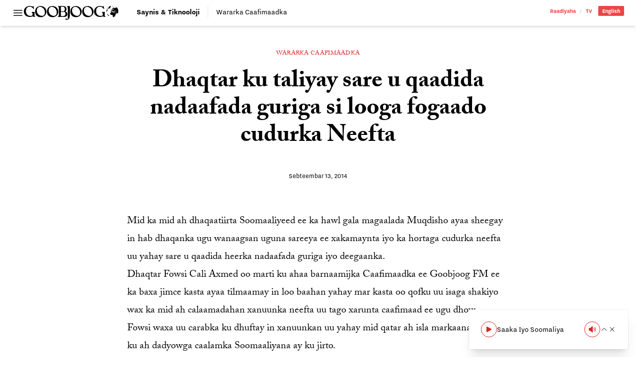

--- FILE ---
content_type: text/html; charset=UTF-8
request_url: https://goobjoog.com/2014/09/13/dhaqtar-ku-taliyay-sare-u-qaadida-nadaafada-guriga-si-looga-fogaado-cudurka-neefta/
body_size: 17143
content:
<!doctype html>
<html lang="so-SO">
<head>
	<meta charset="UTF-8">
	<meta name="viewport" content="width=device-width, initial-scale=1">
	<link rel="profile" href="https://gmpg.org/xfn/11">
	<style id="jetpack-boost-critical-css">@media all{@charset "UTF-8";ul{box-sizing:border-box}.has-text-align-center{text-align:center}:where(figure){margin:0 0 1em}}@media all{@import "https://use.typekit.net/bpb5vat.css";*{box-sizing:border-box;border-width:0;border-style:solid;border-color:#e5e7eb}html{line-height:1.5;-webkit-text-size-adjust:100%;-moz-tab-size:4;-o-tab-size:4;tab-size:4;font-family:nitti-grotesk,ui-sans-serif,system-ui,-apple-system,BlinkMacSystemFont,Segoe UI,Roboto,Helvetica Neue,Arial,Noto Sans,sans-serif,apple color emoji,segoe ui emoji,Segoe UI Symbol,noto color emoji;font-feature-settings:normal;font-variation-settings:normal}body{margin:0;line-height:inherit}h1{font-size:inherit;font-weight:inherit}a{color:inherit;text-decoration:inherit}button,input{font-family:inherit;font-feature-settings:inherit;font-variation-settings:inherit;font-size:100%;font-weight:inherit;line-height:inherit;color:inherit;margin:0;padding:0}button{text-transform:none}button{-webkit-appearance:button;background-color:transparent;background-image:none}[type=search]{-webkit-appearance:textfield;outline-offset:-2px}figure,h1,p{margin:0}ul{list-style:none;margin:0;padding:0}input::-moz-placeholder{opacity:1;color:#9ca3af}input::placeholder{opacity:1;color:#9ca3af}img,svg{display:block;vertical-align:middle}img{max-width:100%;height:auto}[type=search]{-webkit-appearance:none;-moz-appearance:none;appearance:none;background-color:#fff;border-color:#6b7280;border-width:1px;border-radius:0;padding:.5rem .75rem;font-size:1rem;line-height:1.5rem;--tw-shadow:0 0#0000}input::-moz-placeholder{color:#6b7280;opacity:1}input::placeholder{color:#6b7280;opacity:1}*{--tw-ring-offset-shadow:0 0#0000;--tw-ring-shadow:0 0#0000;--tw-shadow:0 0#0000}body{--tw-bg-opacity:1;background-color:rgb(255 255 255/var(--tw-bg-opacity));font-family:nitti-grotesk,ui-sans-serif,system-ui,-apple-system,BlinkMacSystemFont,Segoe UI,Roboto,Helvetica Neue,Arial,Noto Sans,sans-serif,apple color emoji,segoe ui emoji,Segoe UI Symbol,noto color emoji;--tw-text-opacity:1;color:rgb(64 64 64/var(--tw-text-opacity))}.container{width:100%}@media (min-width:640px){.container{max-width:640px}}@media (min-width:768px){.container{max-width:768px}}@media (min-width:1024px){.container{max-width:1024px}}@media (min-width:1280px){.container{max-width:1280px}}@media (min-width:1536px){.container{max-width:1536px}}.prose{color:var(--tw-prose-body);max-width:65ch}.prose :where(p):not(:where([class~=not-prose] *)){margin-top:1.25em;margin-bottom:1.25em}.prose{--tw-prose-body:#374151;font-size:1rem;line-height:1.75}.prose :where(.prose>:first-child):not(:where([class~=not-prose] *)){margin-top:0}.prose-lg{font-size:1.125rem;line-height:1.7777778}.prose-lg :where(p):not(:where([class~=not-prose] *)){margin-top:1.3333333em;margin-bottom:1.3333333em}.prose-lg :where(.prose-lg>:first-child):not(:where([class~=not-prose] *)){margin-top:0}.prose-main{--tw-prose-body:#000}.logo{display:block;height:1.5rem;width:auto}@media (min-width:768px){.logo{height:1.75rem}}.wp-post-image{--tw-bg-opacity:1;background-color:rgb(203 213 225/var(--tw-bg-opacity))}.searchable{position:relative;overflow:hidden}.searchable-inactive{width:0}.sticky-nav{margin-left:-1.5rem;margin-right:-1.5rem;margin-top:.75rem;border-top-width:1px;border-color:#0000001a;padding-left:1.5rem;padding-right:1.5rem;padding-top:.5rem}@media (min-width:768px){.sticky-nav{margin:0;border-width:0;padding:0}}.sr-only{position:absolute;width:1px;height:1px;padding:0;margin:-1px;overflow:hidden;clip:rect(0,0,0,0);white-space:nowrap;border-width:0}.invisible{visibility:hidden}.fixed{position:fixed}.absolute{position:absolute}.relative{position:relative}.inset-x-0{left:0;right:0}.bottom-0{bottom:0}.left-0{left:0}.top-0{top:0}.z-40{z-index:40}.z-50{z-index:50}.order-first{order:-9999}.order-last{order:9999}.col-span-2{grid-column:span 2/span 2}.col-span-full{grid-column:1/-1}.mx-auto{margin-left:auto;margin-right:auto}.mb-12{margin-bottom:3rem}.mb-3{margin-bottom:.75rem}.mb-4{margin-bottom:1rem}.mb-6{margin-bottom:1.5rem}.mb-8{margin-bottom:2rem}.mt-4{margin-top:1rem}.block{display:block}.inline-block{display:inline-block}.flex{display:flex}.inline-flex{display:inline-flex}.grid{display:grid}.hidden{display:none}.h-4{height:1rem}.h-6{height:1.5rem}.h-auto{height:auto}.w-4{width:1rem}.w-6{width:1.5rem}.w-full{width:100%}.max-w-full{max-width:100%}.max-w-max{max-width:-moz-max-content;max-width:max-content}.max-w-none{max-width:none}.shrink{flex-shrink:1}.flex-grow{flex-grow:1}.grid-cols-1{grid-template-columns:repeat(1,minmax(0,1fr))}.grid-cols-3{grid-template-columns:repeat(3,minmax(0,1fr))}.grid-cols-4{grid-template-columns:repeat(4,minmax(0,1fr))}.flex-col{flex-direction:column}.items-center{align-items:center}.justify-start{justify-content:flex-start}.justify-end{justify-content:flex-end}.justify-center{justify-content:center}.gap-0{gap:0}.gap-x-4{-moz-column-gap:1rem;column-gap:1rem}.gap-x-6{-moz-column-gap:1.5rem;column-gap:1.5rem}.overflow-hidden{overflow:hidden}.overflow-y-auto{overflow-y:auto}.overflow-x-scroll{overflow-x:scroll}.whitespace-nowrap{white-space:nowrap}.rounded-full{border-radius:9999px}.rounded-sm{border-radius:.125rem}.rounded-l-sm{border-top-left-radius:.125rem;border-bottom-left-radius:.125rem}.rounded-r-sm{border-top-right-radius:.125rem;border-bottom-right-radius:.125rem}.border{border-width:1px}.border-b{border-bottom-width:1px}.border-r{border-right-width:1px}.border-t{border-top-width:1px}.border-black\/10{border-color:#0000001a}.border-black\/20{border-color:#0003}.bg-red-500{--tw-bg-opacity:1;background-color:rgb(239 68 68/var(--tw-bg-opacity))}.bg-red-600{--tw-bg-opacity:1;background-color:rgb(220 38 38/var(--tw-bg-opacity))}.bg-transparent{background-color:transparent}.bg-white{--tw-bg-opacity:1;background-color:rgb(255 255 255/var(--tw-bg-opacity))}.bg-clip-padding{background-clip:padding-box}.p-2{padding:.5rem}.p-6{padding:1.5rem}.px-0{padding-left:0;padding-right:0}.px-2{padding-left:.5rem;padding-right:.5rem}.px-3{padding-left:.75rem;padding-right:.75rem}.px-6{padding-left:1.5rem;padding-right:1.5rem}.py-1{padding-top:.25rem;padding-bottom:.25rem}.py-2{padding-top:.5rem;padding-bottom:.5rem}.py-3{padding-top:.75rem;padding-bottom:.75rem}.pb-2{padding-bottom:.5rem}.pr-3{padding-right:.75rem}.pr-4{padding-right:1rem}.pt-3{padding-top:.75rem}.pt-32{padding-top:8rem}.text-left{text-align:left}.text-center{text-align:center}.text-right{text-align:right}.font-sans{font-family:nitti-grotesk,ui-sans-serif,system-ui,-apple-system,BlinkMacSystemFont,Segoe UI,Roboto,Helvetica Neue,Arial,Noto Sans,sans-serif,apple color emoji,segoe ui emoji,Segoe UI Symbol,noto color emoji}.font-serif{font-family:adobe-caslon-pro,ui-serif,Georgia,Cambria,Times New Roman,Times,serif}.text-2xl{font-size:1.5rem;line-height:2rem}.text-base{font-size:1rem;line-height:1.5rem}.text-sm{font-size:.875rem;line-height:1.25rem}.text-xs{font-size:.75rem;line-height:1rem}.font-bold{font-weight:700}.font-normal{font-weight:400}.font-semibold{font-weight:600}.uppercase{text-transform:uppercase}.leading-4{line-height:1rem}.leading-8{line-height:2rem}.leading-loose{line-height:2}.leading-none{line-height:1}.tracking-wide{letter-spacing:.025em}.text-black{--tw-text-opacity:1;color:rgb(0 0 0/var(--tw-text-opacity))}.text-red-500{--tw-text-opacity:1;color:rgb(239 68 68/var(--tw-text-opacity))}.text-red-600{--tw-text-opacity:1;color:rgb(220 38 38/var(--tw-text-opacity))}.text-slate-900{--tw-text-opacity:1;color:rgb(15 23 42/var(--tw-text-opacity))}.text-white{--tw-text-opacity:1;color:rgb(255 255 255/var(--tw-text-opacity))}.no-underline{text-decoration-line:none}.underline-offset-2{text-underline-offset:2px}.antialiased{-webkit-font-smoothing:antialiased;-moz-osx-font-smoothing:grayscale}.shadow-md{--tw-shadow:0 4px 6px -1px rgb(0 0 0/.1),0 2px 4px -2px rgb(0 0 0/.1);box-shadow:var(--tw-ring-offset-shadow,0 0#0000),var(--tw-ring-shadow,0 0#0000),var(--tw-shadow)}.shadow-sm{--tw-shadow:0 1px 2px 0 rgb(0 0 0/.05);box-shadow:var(--tw-ring-offset-shadow,0 0#0000),var(--tw-ring-shadow,0 0#0000),var(--tw-shadow)}.outline-none{outline:2px solid transparent;outline-offset:2px}.kerning{font-kerning:auto}@media (min-width:768px){.md\:prose-xl{font-size:1.25rem;line-height:1.8}.md\:prose-xl :where(p):not(:where([class~=not-prose] *)){margin-top:1.2em;margin-bottom:1.2em}.md\:prose-xl :where(.md\:prose-xl>:first-child):not(:where([class~=not-prose] *)){margin-top:0}}.placeholder\:text-black\/25::-moz-placeholder{color:#00000040}.placeholder\:text-black\/25::placeholder{color:#00000040}.after\:px-2:after{content:var(--tw-content);padding-left:.5rem;padding-right:.5rem}.after\:font-light:after{content:var(--tw-content);font-weight:300}.after\:opacity-30:after{content:var(--tw-content);opacity:.3}.after\:content-\[\'\/\'\]:after{--tw-content:"/";content:var(--tw-content)}.prose-p\:leading-\[1\.5\] :is(:where(p):not(:where([class~=not-prose] *))){line-height:1.5}@media (min-width:768px){.md\:order-first{order:-9999}.md\:order-none{order:0}.md\:col-span-1{grid-column:span 1/span 1}.md\:col-span-3{grid-column:span 3/span 3}.md\:mb-12{margin-bottom:3rem}.md\:mt-12{margin-top:3rem}.md\:block{display:block}.md\:flex{display:flex}.md\:inline-flex{display:inline-flex}.md\:hidden{display:none}.md\:w-96{width:24rem}.md\:max-w-\[580px\]{max-width:580px}.md\:grid-cols-5{grid-template-columns:repeat(5,minmax(0,1fr))}.md\:gap-3{gap:.75rem}.md\:gap-6{gap:1.5rem}.md\:gap-x-6{-moz-column-gap:1.5rem;column-gap:1.5rem}.md\:border-0{border-width:0}.md\:border-r-0{border-right-width:0}.md\:pb-0{padding-bottom:0}.md\:pr-4{padding-right:1rem}.md\:text-3xl{font-size:1.875rem;line-height:2.25rem}.md\:text-sm{font-size:.875rem;line-height:1.25rem}.md\:font-bold{font-weight:700}.md\:leading-8{line-height:2rem}.md\:shadow-xl{--tw-shadow:0 20px 25px -5px rgb(0 0 0/.1),0 8px 10px -6px rgb(0 0 0/.1);box-shadow:var(--tw-ring-offset-shadow,0 0#0000),var(--tw-ring-shadow,0 0#0000),var(--tw-shadow)}}@media (min-width:1024px){.lg\:bottom-4{bottom:1rem}.lg\:left-auto{left:auto}.lg\:right-4{right:1rem}.lg\:mb-16{margin-bottom:4rem}.lg\:mb-6{margin-bottom:1.5rem}.lg\:w-1\/4{width:25%}.lg\:max-w-\[800px\]{max-width:800px}.lg\:max-w-screen-lg{max-width:1024px}.lg\:max-w-screen-md{max-width:768px}.lg\:border-b-0{border-bottom-width:0}.lg\:text-right{text-align:right}.lg\:text-\[3rem\]{font-size:3rem}.lg\:leading-\[1\.15\]{line-height:1.15}}.\[\&\>\*\]\:block>*{display:block}.\[\&\>\*\]\:h-auto>*{height:auto}.\[\&\>\*\]\:w-full>*{width:100%}}@media all{@charset "UTF-8";}</style><title>Dhaqtar ku taliyay sare u qaadida nadaafada guriga si looga fogaado cudurka Neefta &#8211; Goobjoog</title>
<meta name='robots' content='max-image-preview:large' />
<link rel='dns-prefetch' href='//stats.wp.com' />
<link rel='dns-prefetch' href='//v0.wordpress.com' />
<link rel="alternate" title="oEmbed (JSON)" type="application/json+oembed" href="https://goobjoog.com/wp-json/oembed/1.0/embed?url=https%3A%2F%2Fgoobjoog.com%2F2014%2F09%2F13%2Fdhaqtar-ku-taliyay-sare-u-qaadida-nadaafada-guriga-si-looga-fogaado-cudurka-neefta%2F" />
<link rel="alternate" title="oEmbed (XML)" type="text/xml+oembed" href="https://goobjoog.com/wp-json/oembed/1.0/embed?url=https%3A%2F%2Fgoobjoog.com%2F2014%2F09%2F13%2Fdhaqtar-ku-taliyay-sare-u-qaadida-nadaafada-guriga-si-looga-fogaado-cudurka-neefta%2F&#038;format=xml" />
<style id='wp-img-auto-sizes-contain-inline-css'>
img:is([sizes=auto i],[sizes^="auto," i]){contain-intrinsic-size:3000px 1500px}
/*# sourceURL=wp-img-auto-sizes-contain-inline-css */
</style>
<style id='wp-block-library-inline-css'>
:root{--wp-block-synced-color:#7a00df;--wp-block-synced-color--rgb:122,0,223;--wp-bound-block-color:var(--wp-block-synced-color);--wp-editor-canvas-background:#ddd;--wp-admin-theme-color:#007cba;--wp-admin-theme-color--rgb:0,124,186;--wp-admin-theme-color-darker-10:#006ba1;--wp-admin-theme-color-darker-10--rgb:0,107,160.5;--wp-admin-theme-color-darker-20:#005a87;--wp-admin-theme-color-darker-20--rgb:0,90,135;--wp-admin-border-width-focus:2px}@media (min-resolution:192dpi){:root{--wp-admin-border-width-focus:1.5px}}.wp-element-button{cursor:pointer}:root .has-very-light-gray-background-color{background-color:#eee}:root .has-very-dark-gray-background-color{background-color:#313131}:root .has-very-light-gray-color{color:#eee}:root .has-very-dark-gray-color{color:#313131}:root .has-vivid-green-cyan-to-vivid-cyan-blue-gradient-background{background:linear-gradient(135deg,#00d084,#0693e3)}:root .has-purple-crush-gradient-background{background:linear-gradient(135deg,#34e2e4,#4721fb 50%,#ab1dfe)}:root .has-hazy-dawn-gradient-background{background:linear-gradient(135deg,#faaca8,#dad0ec)}:root .has-subdued-olive-gradient-background{background:linear-gradient(135deg,#fafae1,#67a671)}:root .has-atomic-cream-gradient-background{background:linear-gradient(135deg,#fdd79a,#004a59)}:root .has-nightshade-gradient-background{background:linear-gradient(135deg,#330968,#31cdcf)}:root .has-midnight-gradient-background{background:linear-gradient(135deg,#020381,#2874fc)}:root{--wp--preset--font-size--normal:16px;--wp--preset--font-size--huge:42px}.has-regular-font-size{font-size:1em}.has-larger-font-size{font-size:2.625em}.has-normal-font-size{font-size:var(--wp--preset--font-size--normal)}.has-huge-font-size{font-size:var(--wp--preset--font-size--huge)}.has-text-align-center{text-align:center}.has-text-align-left{text-align:left}.has-text-align-right{text-align:right}.has-fit-text{white-space:nowrap!important}#end-resizable-editor-section{display:none}.aligncenter{clear:both}.items-justified-left{justify-content:flex-start}.items-justified-center{justify-content:center}.items-justified-right{justify-content:flex-end}.items-justified-space-between{justify-content:space-between}.screen-reader-text{border:0;clip-path:inset(50%);height:1px;margin:-1px;overflow:hidden;padding:0;position:absolute;width:1px;word-wrap:normal!important}.screen-reader-text:focus{background-color:#ddd;clip-path:none;color:#444;display:block;font-size:1em;height:auto;left:5px;line-height:normal;padding:15px 23px 14px;text-decoration:none;top:5px;width:auto;z-index:100000}html :where(.has-border-color){border-style:solid}html :where([style*=border-top-color]){border-top-style:solid}html :where([style*=border-right-color]){border-right-style:solid}html :where([style*=border-bottom-color]){border-bottom-style:solid}html :where([style*=border-left-color]){border-left-style:solid}html :where([style*=border-width]){border-style:solid}html :where([style*=border-top-width]){border-top-style:solid}html :where([style*=border-right-width]){border-right-style:solid}html :where([style*=border-bottom-width]){border-bottom-style:solid}html :where([style*=border-left-width]){border-left-style:solid}html :where(img[class*=wp-image-]){height:auto;max-width:100%}:where(figure){margin:0 0 1em}html :where(.is-position-sticky){--wp-admin--admin-bar--position-offset:var(--wp-admin--admin-bar--height,0px)}@media screen and (max-width:600px){html :where(.is-position-sticky){--wp-admin--admin-bar--position-offset:0px}}

/*# sourceURL=wp-block-library-inline-css */
</style><noscript><link rel='stylesheet' id='mediaelement-css' href='https://goobjoog.com/cms/wp-includes/js/mediaelement/mediaelementplayer-legacy.min.css?ver=4.2.17' media='all' />
</noscript><link data-media="all" onload="this.media=this.dataset.media; delete this.dataset.media; this.removeAttribute( &apos;onload&apos; );" rel='stylesheet' id='mediaelement-css' href='https://goobjoog.com/cms/wp-includes/js/mediaelement/mediaelementplayer-legacy.min.css?ver=4.2.17' media="not all" />
<noscript><link rel='stylesheet' id='wp-mediaelement-css' href='https://goobjoog.com/cms/wp-includes/js/mediaelement/wp-mediaelement.min.css?ver=6.9' media='all' />
</noscript><link data-media="all" onload="this.media=this.dataset.media; delete this.dataset.media; this.removeAttribute( &apos;onload&apos; );" rel='stylesheet' id='wp-mediaelement-css' href='https://goobjoog.com/cms/wp-includes/js/mediaelement/wp-mediaelement.min.css?ver=6.9' media="not all" />
<style id='global-styles-inline-css'>
:root{--wp--preset--aspect-ratio--square: 1;--wp--preset--aspect-ratio--4-3: 4/3;--wp--preset--aspect-ratio--3-4: 3/4;--wp--preset--aspect-ratio--3-2: 3/2;--wp--preset--aspect-ratio--2-3: 2/3;--wp--preset--aspect-ratio--16-9: 16/9;--wp--preset--aspect-ratio--9-16: 9/16;--wp--preset--color--black: #000000;--wp--preset--color--cyan-bluish-gray: #abb8c3;--wp--preset--color--white: #ffffff;--wp--preset--color--pale-pink: #f78da7;--wp--preset--color--vivid-red: #cf2e2e;--wp--preset--color--luminous-vivid-orange: #ff6900;--wp--preset--color--luminous-vivid-amber: #fcb900;--wp--preset--color--light-green-cyan: #7bdcb5;--wp--preset--color--vivid-green-cyan: #00d084;--wp--preset--color--pale-cyan-blue: #8ed1fc;--wp--preset--color--vivid-cyan-blue: #0693e3;--wp--preset--color--vivid-purple: #9b51e0;--wp--preset--color--background: #ffffff;--wp--preset--color--foreground: #404040;--wp--preset--color--primary: #b91c1c;--wp--preset--color--secondary: #15803d;--wp--preset--color--tertiary: #0369a1;--wp--preset--gradient--vivid-cyan-blue-to-vivid-purple: linear-gradient(135deg,rgb(6,147,227) 0%,rgb(155,81,224) 100%);--wp--preset--gradient--light-green-cyan-to-vivid-green-cyan: linear-gradient(135deg,rgb(122,220,180) 0%,rgb(0,208,130) 100%);--wp--preset--gradient--luminous-vivid-amber-to-luminous-vivid-orange: linear-gradient(135deg,rgb(252,185,0) 0%,rgb(255,105,0) 100%);--wp--preset--gradient--luminous-vivid-orange-to-vivid-red: linear-gradient(135deg,rgb(255,105,0) 0%,rgb(207,46,46) 100%);--wp--preset--gradient--very-light-gray-to-cyan-bluish-gray: linear-gradient(135deg,rgb(238,238,238) 0%,rgb(169,184,195) 100%);--wp--preset--gradient--cool-to-warm-spectrum: linear-gradient(135deg,rgb(74,234,220) 0%,rgb(151,120,209) 20%,rgb(207,42,186) 40%,rgb(238,44,130) 60%,rgb(251,105,98) 80%,rgb(254,248,76) 100%);--wp--preset--gradient--blush-light-purple: linear-gradient(135deg,rgb(255,206,236) 0%,rgb(152,150,240) 100%);--wp--preset--gradient--blush-bordeaux: linear-gradient(135deg,rgb(254,205,165) 0%,rgb(254,45,45) 50%,rgb(107,0,62) 100%);--wp--preset--gradient--luminous-dusk: linear-gradient(135deg,rgb(255,203,112) 0%,rgb(199,81,192) 50%,rgb(65,88,208) 100%);--wp--preset--gradient--pale-ocean: linear-gradient(135deg,rgb(255,245,203) 0%,rgb(182,227,212) 50%,rgb(51,167,181) 100%);--wp--preset--gradient--electric-grass: linear-gradient(135deg,rgb(202,248,128) 0%,rgb(113,206,126) 100%);--wp--preset--gradient--midnight: linear-gradient(135deg,rgb(2,3,129) 0%,rgb(40,116,252) 100%);--wp--preset--font-size--small: 13px;--wp--preset--font-size--medium: 20px;--wp--preset--font-size--large: 36px;--wp--preset--font-size--x-large: 42px;--wp--preset--spacing--20: 0.44rem;--wp--preset--spacing--30: 0.67rem;--wp--preset--spacing--40: 1rem;--wp--preset--spacing--50: 1.5rem;--wp--preset--spacing--60: 2.25rem;--wp--preset--spacing--70: 3.38rem;--wp--preset--spacing--80: 5.06rem;--wp--preset--shadow--natural: 6px 6px 9px rgba(0, 0, 0, 0.2);--wp--preset--shadow--deep: 12px 12px 50px rgba(0, 0, 0, 0.4);--wp--preset--shadow--sharp: 6px 6px 0px rgba(0, 0, 0, 0.2);--wp--preset--shadow--outlined: 6px 6px 0px -3px rgb(255, 255, 255), 6px 6px rgb(0, 0, 0);--wp--preset--shadow--crisp: 6px 6px 0px rgb(0, 0, 0);}:root { --wp--style--global--content-size: 40rem;--wp--style--global--wide-size: 60rem; }:where(body) { margin: 0; }.wp-site-blocks > .alignleft { float: left; margin-right: 2em; }.wp-site-blocks > .alignright { float: right; margin-left: 2em; }.wp-site-blocks > .aligncenter { justify-content: center; margin-left: auto; margin-right: auto; }:where(.is-layout-flex){gap: 0.5em;}:where(.is-layout-grid){gap: 0.5em;}.is-layout-flow > .alignleft{float: left;margin-inline-start: 0;margin-inline-end: 2em;}.is-layout-flow > .alignright{float: right;margin-inline-start: 2em;margin-inline-end: 0;}.is-layout-flow > .aligncenter{margin-left: auto !important;margin-right: auto !important;}.is-layout-constrained > .alignleft{float: left;margin-inline-start: 0;margin-inline-end: 2em;}.is-layout-constrained > .alignright{float: right;margin-inline-start: 2em;margin-inline-end: 0;}.is-layout-constrained > .aligncenter{margin-left: auto !important;margin-right: auto !important;}.is-layout-constrained > :where(:not(.alignleft):not(.alignright):not(.alignfull)){max-width: var(--wp--style--global--content-size);margin-left: auto !important;margin-right: auto !important;}.is-layout-constrained > .alignwide{max-width: var(--wp--style--global--wide-size);}body .is-layout-flex{display: flex;}.is-layout-flex{flex-wrap: wrap;align-items: center;}.is-layout-flex > :is(*, div){margin: 0;}body .is-layout-grid{display: grid;}.is-layout-grid > :is(*, div){margin: 0;}body{padding-top: 0px;padding-right: 0px;padding-bottom: 0px;padding-left: 0px;}a:where(:not(.wp-element-button)){text-decoration: underline;}:root :where(.wp-element-button, .wp-block-button__link){background-color: #32373c;border-width: 0;color: #fff;font-family: inherit;font-size: inherit;font-style: inherit;font-weight: inherit;letter-spacing: inherit;line-height: inherit;padding-top: calc(0.667em + 2px);padding-right: calc(1.333em + 2px);padding-bottom: calc(0.667em + 2px);padding-left: calc(1.333em + 2px);text-decoration: none;text-transform: inherit;}.has-black-color{color: var(--wp--preset--color--black) !important;}.has-cyan-bluish-gray-color{color: var(--wp--preset--color--cyan-bluish-gray) !important;}.has-white-color{color: var(--wp--preset--color--white) !important;}.has-pale-pink-color{color: var(--wp--preset--color--pale-pink) !important;}.has-vivid-red-color{color: var(--wp--preset--color--vivid-red) !important;}.has-luminous-vivid-orange-color{color: var(--wp--preset--color--luminous-vivid-orange) !important;}.has-luminous-vivid-amber-color{color: var(--wp--preset--color--luminous-vivid-amber) !important;}.has-light-green-cyan-color{color: var(--wp--preset--color--light-green-cyan) !important;}.has-vivid-green-cyan-color{color: var(--wp--preset--color--vivid-green-cyan) !important;}.has-pale-cyan-blue-color{color: var(--wp--preset--color--pale-cyan-blue) !important;}.has-vivid-cyan-blue-color{color: var(--wp--preset--color--vivid-cyan-blue) !important;}.has-vivid-purple-color{color: var(--wp--preset--color--vivid-purple) !important;}.has-background-color{color: var(--wp--preset--color--background) !important;}.has-foreground-color{color: var(--wp--preset--color--foreground) !important;}.has-primary-color{color: var(--wp--preset--color--primary) !important;}.has-secondary-color{color: var(--wp--preset--color--secondary) !important;}.has-tertiary-color{color: var(--wp--preset--color--tertiary) !important;}.has-black-background-color{background-color: var(--wp--preset--color--black) !important;}.has-cyan-bluish-gray-background-color{background-color: var(--wp--preset--color--cyan-bluish-gray) !important;}.has-white-background-color{background-color: var(--wp--preset--color--white) !important;}.has-pale-pink-background-color{background-color: var(--wp--preset--color--pale-pink) !important;}.has-vivid-red-background-color{background-color: var(--wp--preset--color--vivid-red) !important;}.has-luminous-vivid-orange-background-color{background-color: var(--wp--preset--color--luminous-vivid-orange) !important;}.has-luminous-vivid-amber-background-color{background-color: var(--wp--preset--color--luminous-vivid-amber) !important;}.has-light-green-cyan-background-color{background-color: var(--wp--preset--color--light-green-cyan) !important;}.has-vivid-green-cyan-background-color{background-color: var(--wp--preset--color--vivid-green-cyan) !important;}.has-pale-cyan-blue-background-color{background-color: var(--wp--preset--color--pale-cyan-blue) !important;}.has-vivid-cyan-blue-background-color{background-color: var(--wp--preset--color--vivid-cyan-blue) !important;}.has-vivid-purple-background-color{background-color: var(--wp--preset--color--vivid-purple) !important;}.has-background-background-color{background-color: var(--wp--preset--color--background) !important;}.has-foreground-background-color{background-color: var(--wp--preset--color--foreground) !important;}.has-primary-background-color{background-color: var(--wp--preset--color--primary) !important;}.has-secondary-background-color{background-color: var(--wp--preset--color--secondary) !important;}.has-tertiary-background-color{background-color: var(--wp--preset--color--tertiary) !important;}.has-black-border-color{border-color: var(--wp--preset--color--black) !important;}.has-cyan-bluish-gray-border-color{border-color: var(--wp--preset--color--cyan-bluish-gray) !important;}.has-white-border-color{border-color: var(--wp--preset--color--white) !important;}.has-pale-pink-border-color{border-color: var(--wp--preset--color--pale-pink) !important;}.has-vivid-red-border-color{border-color: var(--wp--preset--color--vivid-red) !important;}.has-luminous-vivid-orange-border-color{border-color: var(--wp--preset--color--luminous-vivid-orange) !important;}.has-luminous-vivid-amber-border-color{border-color: var(--wp--preset--color--luminous-vivid-amber) !important;}.has-light-green-cyan-border-color{border-color: var(--wp--preset--color--light-green-cyan) !important;}.has-vivid-green-cyan-border-color{border-color: var(--wp--preset--color--vivid-green-cyan) !important;}.has-pale-cyan-blue-border-color{border-color: var(--wp--preset--color--pale-cyan-blue) !important;}.has-vivid-cyan-blue-border-color{border-color: var(--wp--preset--color--vivid-cyan-blue) !important;}.has-vivid-purple-border-color{border-color: var(--wp--preset--color--vivid-purple) !important;}.has-background-border-color{border-color: var(--wp--preset--color--background) !important;}.has-foreground-border-color{border-color: var(--wp--preset--color--foreground) !important;}.has-primary-border-color{border-color: var(--wp--preset--color--primary) !important;}.has-secondary-border-color{border-color: var(--wp--preset--color--secondary) !important;}.has-tertiary-border-color{border-color: var(--wp--preset--color--tertiary) !important;}.has-vivid-cyan-blue-to-vivid-purple-gradient-background{background: var(--wp--preset--gradient--vivid-cyan-blue-to-vivid-purple) !important;}.has-light-green-cyan-to-vivid-green-cyan-gradient-background{background: var(--wp--preset--gradient--light-green-cyan-to-vivid-green-cyan) !important;}.has-luminous-vivid-amber-to-luminous-vivid-orange-gradient-background{background: var(--wp--preset--gradient--luminous-vivid-amber-to-luminous-vivid-orange) !important;}.has-luminous-vivid-orange-to-vivid-red-gradient-background{background: var(--wp--preset--gradient--luminous-vivid-orange-to-vivid-red) !important;}.has-very-light-gray-to-cyan-bluish-gray-gradient-background{background: var(--wp--preset--gradient--very-light-gray-to-cyan-bluish-gray) !important;}.has-cool-to-warm-spectrum-gradient-background{background: var(--wp--preset--gradient--cool-to-warm-spectrum) !important;}.has-blush-light-purple-gradient-background{background: var(--wp--preset--gradient--blush-light-purple) !important;}.has-blush-bordeaux-gradient-background{background: var(--wp--preset--gradient--blush-bordeaux) !important;}.has-luminous-dusk-gradient-background{background: var(--wp--preset--gradient--luminous-dusk) !important;}.has-pale-ocean-gradient-background{background: var(--wp--preset--gradient--pale-ocean) !important;}.has-electric-grass-gradient-background{background: var(--wp--preset--gradient--electric-grass) !important;}.has-midnight-gradient-background{background: var(--wp--preset--gradient--midnight) !important;}.has-small-font-size{font-size: var(--wp--preset--font-size--small) !important;}.has-medium-font-size{font-size: var(--wp--preset--font-size--medium) !important;}.has-large-font-size{font-size: var(--wp--preset--font-size--large) !important;}.has-x-large-font-size{font-size: var(--wp--preset--font-size--x-large) !important;}
/*# sourceURL=global-styles-inline-css */
</style>

<noscript><link rel='stylesheet' id='b45c9409-css' href='https://goobjoog.com/content/themes/goobjoog/build/assets/main-b45c9409.css?ver=b45c9409' media='all' />
</noscript><link data-media="all" onload="this.media=this.dataset.media; delete this.dataset.media; this.removeAttribute( &apos;onload&apos; );" rel='stylesheet' id='b45c9409-css' href='https://goobjoog.com/content/themes/goobjoog/build/assets/main-b45c9409.css?ver=b45c9409' media="not all" />
<link rel="https://api.w.org/" href="https://goobjoog.com/wp-json/" /><link rel="alternate" title="JSON" type="application/json" href="https://goobjoog.com/wp-json/wp/v2/posts/8225" /><link rel="canonical" href="https://goobjoog.com/2014/09/13/dhaqtar-ku-taliyay-sare-u-qaadida-nadaafada-guriga-si-looga-fogaado-cudurka-neefta/" />
<meta name="google" content="notranslate"/>	<style>img#wpstats{display:none}</style>
		<link rel="pingback" href="https://goobjoog.com/cms/xmlrpc.php"><link rel="icon" href="https://goobjoog.s3.eu-central-1.amazonaws.com/content/uploads/2023/09/26204632/cropped-icon-32x32.png" sizes="32x32" />
<link rel="icon" href="https://goobjoog.s3.eu-central-1.amazonaws.com/content/uploads/2023/09/26204632/cropped-icon-192x192.png" sizes="192x192" />
<link rel="apple-touch-icon" href="https://goobjoog.s3.eu-central-1.amazonaws.com/content/uploads/2023/09/26204632/cropped-icon-180x180.png" />
<meta name="msapplication-TileImage" content="https://goobjoog.s3.eu-central-1.amazonaws.com/content/uploads/2023/09/26204632/cropped-icon-270x270.png" />
</head>

<body class="wp-singular post-template-default single single-post postid-8225 single-format-standard wp-embed-responsive wp-theme-goobjoog bg-white font-serif text-base text-black kerning antialiased selection:bg-slate-900 selection:text-white">

<div id="app" class="relative">
	<a href="#content" class="sr-only">U bood dhigaalka</a>

	<header id="site-header" class="site-header site-header-alt relative inset-x-0 top-0 z-50 mb-8 w-full bg-white px-6 py-3 shadow-md md:mb-12 scrollable" ref="siteHeader">
    <div class="remain container mx-auto grid grid-cols-4 gap-x-6 md:grid-cols-5">
        <div class="unset col-span-2 md:col-span-1 flex justify-start items-center gap-x-4 md:gap-x-6">
            <a class="uppercase text-black" href="https://goobjoog.com/" rel="home">
                <img crossorigin class="logo" src="https://goobjoog.com/content/themes/goobjoog/build/assets/logo-642f034e.svg" alt="Sawirka astaanta Goobjoog"/>
            </a>
            <button class="order-first" id="offcanvas-toggle" aria-controls="mobile-navigation" :aria-expanded="showFlyoutNav" @click="showFlyoutNav = !showFlyoutNav">
                <span class="sr-only">Taxqaybeed</span>
                <svg id="offcanvas-open" aria-hidden="true" class="h-6 w-6" xmlns="http://www.w3.org/2000/svg" fill="none" viewBox="0 0 24 24" stroke-width="1.5" stroke="currentColor">
                    <path stroke-linecap="round" stroke-linejoin="round" d="M3.75 6.75h16.5M3.75 12h16.5m-16.5 5.25h16.5"/>
                </svg>
            </button>
        </div>

        <div class="sub-scrollable order-last col-span-full md:order-none md:col-span-3">
            <div class="sticky-nav">
                <ul class="overflow-x-scroll whitespace-nowrap flex md:inline-flex gap-0 font-sans"><li class="pr-3 md:pr-4"><a class="block font-bold pr-4 border-r border-black/10 no-underline underline-offset-2 transition-all duration-300 hover:underline hover:decoration-red-400 focus:underline focus:decoration-red-400 " href="https://goobjoog.com/qayb/saynis-tiknooloji/">Saynis &amp; Tiknooloji</a></li><li class="pr-3 md:pr-4"><a class="block  no-underline underline-offset-2 transition-all duration-300 hover:underline hover:decoration-red-400 focus:underline focus:decoration-red-400" href="https://goobjoog.com/qayb/saynis-tiknooloji/caafimaadka/">Wararka Caafimaadka</a></li></ul>            </div>
        </div>

        <div class="unset col-span-2 md:col-span-1 text-right">
            
<ul ref="miniNav" class="inline-flex items-center font-sans text-xs pb-2 md:pb-0 leading-none">
        <li class="flex after:px-2 after:font-light after:opacity-30 after:content-['/']">
        <a class="block md:font-bold text-red-500 no-underline underline-offset-2 transition-all duration-300 hover:underline hover:decoration-red-400 focus:underline focus:decoration-red-400" href="/radio">
            Raadiyaha        </a>
    </li>
            <li class="block pr-3">
        <a class="block md:font-bold text-red-500 no-underline underline-offset-2 transition-all duration-300 hover:underline hover:decoration-red-400 focus:underline focus:decoration-red-400" href="/type/video">
            TV        </a>
    </li>
            <li>
        <a class="block md:font-bold bg-red-500 text-white py-1 px-2 rounded-sm hover:bg-red-600 focus:bg-red-600 no-underline transition-all duration-300" href="https://en.goobjoog.com">
            <span class="hidden md:block">English</span>
            <span class="block md:hidden" aria-hidden="true">EN</span>
        </a>
    </li>
    </ul>
        </div>
    </div>
</header>
<nav
    id="mobile-navigation"
    v-bind:style="{ visibility: showFlyoutNav ? 'visible' : 'hidden' }"
    class="mobile-nav invisible fixed bottom-0 left-0 top-0 z-40 flex w-full max-w-full flex-col bg-white bg-clip-padding text-black shadow-sm md:shadow-xl outline-none transition duration-300 ease-in-out dark:bg-slate-800 dark:text-slate-200 md:w-96"
    :class="{ 'translate-x-0': showFlyoutNav, '-translate-x-full': !showFlyoutNav }"
    tabindex="-1"
    aria-label="Gooshka Telefoonka"
    :aria-expanded="showFlyoutNav"
>
    <div class="flex-grow overflow-y-auto p-6 pt-32">
        <div class="mb-6">
            <form role="search" method="get" action="https://goobjoog.com/" class="flex font-sans text-sm gap-0">
    <input type="search" class="w-full bg-white rounded-l-sm text-black placeholder:text-black/25 p-2 text-sm border md:border-r-0 border-black/20" placeholder="Baar" aria-label="Baar" name="s" value=""/>
    <button class="bg-red-600 p-2 text-white rounded-r-sm transition-colors delay-150 duration-300 hover:bg-red-700 focus:bg-red-700">Baar</button>
</form>
        </div>
        <div class="block"><ul id="primary-menu-mobile" class="font-sans block w-full text-xs md:text-sm md:font-bold"><li id="mobile-menu-item-150136" class="relative cursor-pointer mobile-m-main relative cursor-pointer  mobile-m-even depth-0 menu-item menu-item-type-custom menu-item-object-custom menu-item-home"><a href="https://goobjoog.com/" class="block border-b border-black/10 px-0 py-2 leading-loose text-slate-900 no-underline transition-all duration-300 hover:text-red-600 focus:text-red-600">Bogga Hore</a></li>
<li id="mobile-menu-item-149998" class="relative cursor-pointer mobile-m-main relative cursor-pointer  mobile-m-even depth-0 menu-item menu-item-type-taxonomy menu-item-object-category"><a href="https://goobjoog.com/qayb/war/dalka/" class="block border-b border-black/10 px-0 py-2 leading-loose text-slate-900 no-underline transition-all duration-300 hover:text-red-600 focus:text-red-600">Warka</a></li>
<li id="mobile-menu-item-149997" class="relative cursor-pointer mobile-m-main relative cursor-pointer  mobile-m-even depth-0 menu-item menu-item-type-taxonomy menu-item-object-category"><a href="https://goobjoog.com/qayb/war/caalamka/" class="block border-b border-black/10 px-0 py-2 leading-loose text-slate-900 no-underline transition-all duration-300 hover:text-red-600 focus:text-red-600">Wararka Caalamka</a></li>
<li id="mobile-menu-item-149999" class="relative cursor-pointer mobile-m-main relative cursor-pointer  mobile-m-even depth-0 menu-item menu-item-type-custom menu-item-object-custom"><a href="https://goobjoog.com/mawduuc/siyaasadda/" class="block border-b border-black/10 px-0 py-2 leading-loose text-slate-900 no-underline transition-all duration-300 hover:text-red-600 focus:text-red-600">Siyaasadda</a></li>
<li id="mobile-menu-item-150005" class="relative cursor-pointer mobile-m-main relative cursor-pointer  mobile-m-even depth-0 menu-item menu-item-type-taxonomy menu-item-object-category"><a href="https://goobjoog.com/qayb/dhaqanka-buugta/" class="block border-b border-black/10 px-0 py-2 leading-loose text-slate-900 no-underline transition-all duration-300 hover:text-red-600 focus:text-red-600">Dhaqanka &amp; Buugta</a></li>
<li id="mobile-menu-item-150002" class="relative cursor-pointer mobile-m-main relative cursor-pointer  mobile-m-even depth-0 menu-item menu-item-type-taxonomy menu-item-object-category"><a href="https://goobjoog.com/qayb/qormooyin/" class="block border-b border-black/10 px-0 py-2 leading-loose text-slate-900 no-underline transition-all duration-300 hover:text-red-600 focus:text-red-600">Qormooyinka Goobjoog</a></li>
<li id="mobile-menu-item-150003" class="relative cursor-pointer mobile-m-main relative cursor-pointer  mobile-m-even depth-0 menu-item menu-item-type-taxonomy menu-item-object-category"><a href="https://goobjoog.com/qayb/ganacsiga/" class="block border-b border-black/10 px-0 py-2 leading-loose text-slate-900 no-underline transition-all duration-300 hover:text-red-600 focus:text-red-600">Arrimaha Ganacsiga</a></li>
<li id="mobile-menu-item-150004" class="relative cursor-pointer mobile-m-main relative cursor-pointer  mobile-m-even depth-0 menu-item menu-item-type-taxonomy menu-item-object-category"><a href="https://goobjoog.com/qayb/amniga/la-dagaallanka-al-shabaab/" class="block border-b border-black/10 px-0 py-2 leading-loose text-slate-900 no-underline transition-all duration-300 hover:text-red-600 focus:text-red-600">Dagaalka Al-Shabaab</a></li>
<li id="mobile-menu-item-150000" class="relative cursor-pointer mobile-m-main relative cursor-pointer  mobile-m-even depth-0 menu-item menu-item-type-taxonomy menu-item-object-category"><a href="https://goobjoog.com/qayb/deegaanka-cimilada/" class="block border-b border-black/10 px-0 py-2 leading-loose text-slate-900 no-underline transition-all duration-300 hover:text-red-600 focus:text-red-600">Deegaanka &amp; Cimilada</a></li>
</ul></div>    </div>
</nav>

	<div id="content">

	<section id="primary">
		<main id="main" class="mb-6 mx-auto md:mb-12">

			<article id="content-8225" class="container mx-auto mb-8 px-6 md:mb-12 md:mt-12 lg:mb-16 post-8225 post type-post status-publish format-standard has-post-thumbnail hentry category-caafimaadka">
	<header class="mx-auto mb-6 grid w-full grid-cols-1 lg:max-w-[800px]">
		<h1 class="mb-6 text-center font-heading text-2xl font-bold leading-8 md:text-3xl md:leading-8 lg:text-[3rem] lg:leading-[1.15]">Dhaqtar ku taliyay sare u qaadida nadaafada guriga si looga fogaado cudurka Neefta</h1>
					<div class="order-first mb-4 block text-center leading-none lg:mb-6">
				<span class="sr-only">Sheeko:</span><a class="font-serif text-xs font-normal uppercase leading-4 tracking-wide no-underline transition-all delay-75 duration-300 hover:underline focus:underline text-red-600" href="https://goobjoog.com/qayb/saynis-tiknooloji/caafimaadka/">Wararka Caafimaadka</a>			</div>

			<div class="mb-4 text-center font-sans text-sm font-bold">
							</div>

			<div class="text-center font-sans text-sm">
				<time datetime="2014-09-13T07:15:42+03:00">Sebteembar 13, 2014</time>			</div>
			</header>

	
		<figure class="mx-auto mb-8 lg:mb-16 lg:max-w-screen-lg [&amp;&gt;*]:block [&amp;&gt;*]:h-auto [&amp;&gt;*]:w-full">
					</figure>

		
	<div class="mb-12 md:max-w-[580px] lg:max-w-screen-md prose prose-lg prose-main prose-a:text-red-600 prose-a:underline dark:prose-invert md:prose-xl prose-p:leading-[1.5] prose-blockquote:font-normal mx-auto max-w-none">
		<p>Mid ka mid ah dhaqaatiirta Soomaaliyeed ee ka hawl gala magaalada Muqdisho ayaa sheegay in hab dhaqanka ugu wanaagsan uguna sareeya ee xakamaynta iyo ka hortaga cudurka neefta uu yahay sare u qaadida heerka nadaafada guriga iyo deegaanka.</p>
<p>Dhaqtar Fowsi Cali Axmed oo marti ku ahaa barnaamijka Caafimaadka ee Goobjoog FM ee ka baxa jimce kasta ayaa tilmaamay in loo baahan yahay mar kasta oo qofku uu isaga shakiyo wax ka mid ah calaamadahan xanuunka neefta uu tago xarunta caafimaad ee ugu dhow.</p>
<p>Fowsi waxa uu carabka ku dhuftay in xanuunkan uu yahay mid qatar ah isla markaana dhibaato ku ah dadyowga caalamka Soomaaliyana ay ku jirto.</p>
<p>Inta taban xanuunkani waxaa keena waxyaaba allergy-ga ah mana ahan xanuun la kala qaado laakiin waxaa la leeyahay waa kala dhaxli karaa marka laga hadlayo nuuca difaaca jirka ee loo yaqaano IGE ee inta badan la dagaalama xasaasiyada jirka.</p>
<p>Hoos ka dhageyso codka Dhaqtar Fowsi Cali Axmed</p>
<audio class="wp-audio-shortcode" id="audio-8225-1" preload="none" style="width: 100%;" controls="controls"><source type="audio/mpeg" src="http://wordpress-884379-3065991.cloudwaysapps.com/content/uploads/2014/09/jirrada-neefta.mp3?_=1" /><a href="http://wordpress-884379-3065991.cloudwaysapps.com/content/uploads/2014/09/jirrada-neefta.mp3">http://wordpress-884379-3065991.cloudwaysapps.com/content/uploads/2014/09/jirrada-neefta.mp3</a></audio>
<p>&nbsp;</p>
	</div>

	<footer class="mx-auto lg:max-w-screen-md">
			</footer>
</article>
<aside class="mb-6 mx-auto grid w-full grid-cols-1 gap-4 md:grid-cols-2 lg:max-w-screen-lg px-6 lg:grid-cols-3 lg:gap-6">
	<h4 class="col-span-full border-t-2 border-b border-black/10 text-center pt-6 pb-3 font-serif text-lg italic">
		Isla Qaybtaan	</h4>

	
<article data-name="summary" data-id="summary-171190" class="border-black/10 pb-4 first:pt-0 last:border-b-0 md:border-b md:pt-4 md:border-b-0">
	<header class="mb-4 grid grid-cols-1">
		<h2 class="order-last font-sans text-lg font-bold tracking-tighter md:text-xl md:leading-6"><a class="decoration-300 text-black no-underline underline-offset-1 transition-all delay-100 duration-300 hover:underline" href="https://goobjoog.com/2026/01/09/digniin-caafimaad-nestle-oo-suuqyada-caalamka-kala-baxaysa-caanaha-sma-ka-dib-markii-laga-helay-sun-halis-ah/" rel="bookmark">​Digniin Caafimaad: Nestlé oo Suuqyada Caalamka kala Baxaysa Caanaha SMA ka dib Markii laga Helay Sun halis ah</a></h2>
		
					
		<figure class="order-first mb-4 block no-underline hover:no-underline focus:no-underline focus:outline-none">
			<img width="800" height="600" src="https://goobjoog.s3.eu-central-1.amazonaws.com/content/uploads/2026/01/09153616/sma-first-infant-milk-800g-front-of-pack-800x600.png" class="block w-full h-auto wp-post-image" alt="" decoding="async" fetchpriority="high" />		</figure>

					</header>

	
			<div class="mt-2">
					</div>
	</article>

<article data-name="summary" data-id="summary-169127" class="border-black/10 pb-4 first:pt-0 last:border-b-0 md:border-b md:pt-4 md:border-b-0">
	<header class="mb-4 grid grid-cols-1">
		<h2 class="order-last font-sans text-lg font-bold tracking-tighter md:text-xl md:leading-6"><a class="decoration-300 text-black no-underline underline-offset-1 transition-all delay-100 duration-300 hover:underline" href="https://goobjoog.com/2025/12/24/waa-xadgudub-dastuuri-ah-in-wasiirka-caafimaadku-diido-goaanka-maxkamadda-sare/" rel="bookmark">Waa Xadgudub Dastuuri ah in Wasiirka Caafimaadku Diido Go’aanka Maxkamadda Sare</a></h2>
		
					
		<figure class="order-first mb-4 block no-underline hover:no-underline focus:no-underline focus:outline-none">
			<img width="800" height="600" src="https://goobjoog.s3.eu-central-1.amazonaws.com/content/uploads/2025/12/24213042/IMG-20251224-WA0025-800x600.jpg" class="block w-full h-auto wp-post-image" alt="" decoding="async" />		</figure>

					</header>

	
			<div class="mt-2">
					</div>
	</article>

<article data-name="summary" data-id="summary-168546" class="border-black/10 pb-4 first:pt-0 last:border-b-0 md:border-b md:pt-4 md:border-b-0">
	<header class="mb-4 grid grid-cols-1">
		<h2 class="order-last font-sans text-lg font-bold tracking-tighter md:text-xl md:leading-6"><a class="decoration-300 text-black no-underline underline-offset-1 transition-all delay-100 duration-300 hover:underline" href="https://goobjoog.com/2025/11/27/ethiopia-tirada-dadka-u-dhintay-cudurka-marburg-oo-gaartay-lix-qof/" rel="bookmark">Ethiopia: Tirada dadka u dhintay cudurka Marburg oo gaartay lix qof</a></h2>
		
					
		<figure class="order-first mb-4 block no-underline hover:no-underline focus:no-underline focus:outline-none">
			<img width="800" height="600" src="https://goobjoog.s3.eu-central-1.amazonaws.com/content/uploads/2025/11/27082208/IMG-20251127-WA0007-800x600.jpg" class="block w-full h-auto wp-post-image" alt="" decoding="async" />		</figure>

					</header>

	
			<div class="mt-2">
					</div>
	</article>

<article data-name="summary" data-id="summary-168348" class="border-black/10 pb-4 first:pt-0 last:border-b-0 md:border-b md:pt-4 md:border-b-0">
	<header class="mb-4 grid grid-cols-1">
		<h2 class="order-last font-sans text-lg font-bold tracking-tighter md:text-xl md:leading-6"><a class="decoration-300 text-black no-underline underline-offset-1 transition-all delay-100 duration-300 hover:underline" href="https://goobjoog.com/2025/11/16/muxuu-yahay-cudurka-ka-dilaacay-itoobiya-ee-walaaca-laga-muujiyay/" rel="bookmark">Muxuu yahay Cudurka ka dilaacay Itoobiya ee Walaaca laga Muujiyay?</a></h2>
		
					
		<figure class="order-first mb-4 block no-underline hover:no-underline focus:no-underline focus:outline-none">
			<img width="547" height="365" src="https://goobjoog.s3.eu-central-1.amazonaws.com/content/uploads/2025/11/16064442/images.jpeg" class="block w-full h-auto wp-post-image" alt="" decoding="async" loading="lazy" srcset="https://goobjoog.s3.eu-central-1.amazonaws.com/content/uploads/2025/11/16064442/images.jpeg 547w, https://goobjoog.s3.eu-central-1.amazonaws.com/content/uploads/2025/11/16064442/images-300x200.jpeg 300w" sizes="auto, (max-width: 547px) 100vw, 547px" />		</figure>

					</header>

	
			<div class="mt-2">
					</div>
	</article>

<article data-name="summary" data-id="summary-167254" class="border-black/10 pb-4 first:pt-0 last:border-b-0 md:border-b md:pt-4 md:border-b-0">
	<header class="mb-4 grid grid-cols-1">
		<h2 class="order-last font-sans text-lg font-bold tracking-tighter md:text-xl md:leading-6"><a class="decoration-300 text-black no-underline underline-offset-1 transition-all delay-100 duration-300 hover:underline" href="https://goobjoog.com/2025/09/16/dowladda-hindiya-oo-deeq-daawo-ah-ku-wareejisay-dfs/" rel="bookmark">Dowladda Hindiya oo deeq daawo ah ku wareejisay DFS</a></h2>
		
					
		<figure class="order-first mb-4 block no-underline hover:no-underline focus:no-underline focus:outline-none">
			<img width="800" height="600" src="https://goobjoog.s3.eu-central-1.amazonaws.com/content/uploads/2025/09/16175316/FB_IMG_1758016229133-800x600.jpg" class="block w-full h-auto wp-post-image" alt="" decoding="async" loading="lazy" />		</figure>

					</header>

	
			<div class="mt-2">
					</div>
	</article>

<article data-name="summary" data-id="summary-166625" class="border-black/10 pb-4 first:pt-0 last:border-b-0 md:border-b md:pt-4 md:border-b-0">
	<header class="mb-4 grid grid-cols-1">
		<h2 class="order-last font-sans text-lg font-bold tracking-tighter md:text-xl md:leading-6"><a class="decoration-300 text-black no-underline underline-offset-1 transition-all delay-100 duration-300 hover:underline" href="https://goobjoog.com/2025/08/09/isbitaal-muqdisho-ku-yaalla-oo-la-geeyay-dad-uu-soo-ritay-cudurka-gowracatada-oo-laga-keenay-40-degmo/" rel="bookmark">Cudurka Gowracatada oo soo ritay dad laga keenay 40 degmo ayaa la geeyay isbitaal ku yaalla Muqdisho</a></h2>
		
					
		<figure class="order-first mb-4 block no-underline hover:no-underline focus:no-underline focus:outline-none">
			<img width="696" height="522" src="https://goobjoog.com/content/uploads/2020/03/caafimaadka.jpg" class="block w-full h-auto wp-post-image" alt="" decoding="async" loading="lazy" srcset="https://goobjoog.com/content/uploads/2020/03/caafimaadka.jpg 696w, https://goobjoog.com/content/uploads/2020/03/caafimaadka-300x225.jpg 300w" sizes="auto, (max-width: 696px) 100vw, 696px" />		</figure>

					</header>

	
			<div class="mt-2">
					</div>
	</article>
</aside>

		</main>
	</section>


	</div><!-- #content -->

<footer id="colophon" class="bg-slate-300/0 px-6 pb-6 text-sm font-sans text-black" style="border-top: 1px solid #eee;">
    <div class="mb-6 bg-black/0 p-6 -mx-6">
        <div class="mx-auto max-w-7xl flex items-center justify-between pb-6 pt-8 md:px-4">
            <span class="select-none font-serif text-3xl font-bold uppercase tracking-tighter">
                <img crossorigin class="logo" src="https://goobjoog.com/content/themes/goobjoog/build/assets/logo-642f034e.svg" alt="Sawirka astaanta Goobjoog"/>
            </span>
            <a target="_blank" href="https://tinyletter.com/goobjoog" class="block rounded-sm bg-red-600 px-4 py-3 text-xs uppercase leading-none text-white transition-colors delay-75 duration-200 hover:bg-red-700 focus:bg-red-700 md:px-6">
                Rukumo            </a>
        </div>
    </div>

    <div class="mx-auto mb-6 max-w-7xl">
        <section class="grid grid-cols-1 md:grid-cols-2 gap-0 lg:grid-cols-6" role="complementary" aria-label="Gooshka">
            <aside id="nav_menu-2" class="widget_nav_menu py-4 font-sans md:px-4"><h2 class="mb-2 border-b border-slate-300 pb-2 font-bold">Qaybaha</h2><ul id="menu-qaybaha" class="font-light"><li id="menu-item-150006" class="menu-item menu-item-type-custom menu-item-object-custom menu-item-150006"><a href="https://goobjoog.comm" class="text-black hover:text-red-600"><span class="block py-1 lg:py-2">Goobjoog.com</span></a></li>
<li id="menu-item-150007" class="menu-item menu-item-type-custom menu-item-object-custom menu-item-150007"><a href="https://goobjoog.comm/english" class="text-black hover:text-red-600"><span class="block py-1 lg:py-2">Goobjoog English</span></a></li>
<li id="menu-item-150009" class="menu-item menu-item-type-custom menu-item-object-custom menu-item-150009"><a href="https://goobjoog.com/qayb/ganacsiga/" class="text-black hover:text-red-600"><span class="block py-1 lg:py-2">Ganacsiga</span></a></li>
<li id="menu-item-150010" class="menu-item menu-item-type-custom menu-item-object-custom menu-item-150010"><a href="https://goobjoog.com/qayb/faallooyin/" class="text-black hover:text-red-600"><span class="block py-1 lg:py-2">Qorayaasha</span></a></li>
</ul></aside><aside id="nav_menu-3" class="widget_nav_menu py-4 font-sans md:px-4"><h2 class="mb-2 border-b border-slate-300 pb-2 font-bold">Mawduucyada</h2><ul id="menu-mawduucyo" class="font-light"><li id="menu-item-150015" class="menu-item menu-item-type-taxonomy menu-item-object-category menu-item-150015"><a href="https://goobjoog.com/qayb/madaxweynaha-10-aad/" class="text-black hover:text-red-600"><span class="block py-1 lg:py-2">Madaxweynaha 10-aad</span></a></li>
<li id="menu-item-150012" class="menu-item menu-item-type-taxonomy menu-item-object-category menu-item-150012"><a href="https://goobjoog.com/qayb/baarlamaanka-11aad/" class="text-black hover:text-red-600"><span class="block py-1 lg:py-2">Baarlamaanka 11aad</span></a></li>
<li id="menu-item-150011" class="menu-item menu-item-type-taxonomy menu-item-object-category menu-item-150011"><a href="https://goobjoog.com/qayb/amniga/la-dagaallanka-al-shabaab/" class="text-black hover:text-red-600"><span class="block py-1 lg:py-2">Dagaalka Dib-u-Xoreynta</span></a></li>
<li id="menu-item-150013" class="menu-item menu-item-type-taxonomy menu-item-object-category menu-item-150013"><a href="https://goobjoog.com/qayb/deegaanka-cimilada/" class="text-black hover:text-red-600"><span class="block py-1 lg:py-2">Deegaanka &amp; Cimilada</span></a></li>
<li id="menu-item-150014" class="menu-item menu-item-type-taxonomy menu-item-object-category menu-item-150014"><a href="https://goobjoog.com/qayb/dhaqanka-buugta/" class="text-black hover:text-red-600"><span class="block py-1 lg:py-2">Dhaqanka &amp; Buugta</span></a></li>
</ul></aside><aside id="nav_menu-4" class="widget_nav_menu py-4 font-sans md:px-4"><h2 class="mb-2 border-b border-slate-300 pb-2 font-bold">Noocyada Qormooyinka</h2><ul id="menu-noocya-maqaallada" class="font-light"><li id="menu-item-150078" class="menu-item menu-item-type-custom menu-item-object-custom menu-item-150078"><a href="https://goobjoog.com/mawduuc/qormooyin/" class="text-black hover:text-red-600"><span class="block py-1 lg:py-2">Qormooyin</span></a></li>
<li id="menu-item-150079" class="menu-item menu-item-type-custom menu-item-object-custom menu-item-150079"><a href="https://goobjoog.com/mawduuc/aragtiyo/" class="text-black hover:text-red-600"><span class="block py-1 lg:py-2">Aragtiyo</span></a></li>
<li id="menu-item-150080" class="menu-item menu-item-type-custom menu-item-object-custom menu-item-150080"><a href="https://goobjoog.com/mawduuc/waraysi/" class="text-black hover:text-red-600"><span class="block py-1 lg:py-2">Waraysi</span></a></li>
<li id="menu-item-150081" class="menu-item menu-item-type-custom menu-item-object-custom menu-item-150081"><a href="https://goobjoog.com/mawduuc/baroordiiq/" class="text-black hover:text-red-600"><span class="block py-1 lg:py-2">Baroordiiq</span></a></li>
</ul></aside><aside id="nav_menu-6" class="widget_nav_menu py-4 font-sans md:px-4"><h2 class="mb-2 border-b border-slate-300 pb-2 font-bold">Goobjoog</h2><ul id="menu-goobjoog" class="font-light"><li id="menu-item-150045" class="menu-item menu-item-type-custom menu-item-object-custom menu-item-150045"><a href="#" class="text-black hover:text-red-600"><span class="block py-1 lg:py-2">Ku Saabsan</span></a></li>
<li id="menu-item-150046" class="menu-item menu-item-type-custom menu-item-object-custom menu-item-150046"><a href="#" class="text-black hover:text-red-600"><span class="block py-1 lg:py-2">Siyaasadda Xogdhawrka</span></a></li>
<li id="menu-item-150047" class="menu-item menu-item-type-custom menu-item-object-custom menu-item-150047"><a href="#" class="text-black hover:text-red-600"><span class="block py-1 lg:py-2">Xuquuqda Faafinta</span></a></li>
<li id="menu-item-150064" class="menu-item menu-item-type-post_type menu-item-object-page menu-item-150064"><a href="https://goobjoog.com/la-xiriir/" class="text-black hover:text-red-600"><span class="block py-1 lg:py-2">Na la Xiriir</span></a></li>
</ul></aside><aside id="nav_menu-7" class="widget_nav_menu py-4 font-sans md:px-4"><h2 class="mb-2 border-b border-slate-300 pb-2 font-bold">La Xiriir</h2><ul id="menu-la-xiriir-goobjoog" class="font-light"><li id="menu-item-150065" class="menu-item menu-item-type-post_type menu-item-object-page menu-item-150065"><a href="https://goobjoog.com/la-xiriir/" class="text-black hover:text-red-600"><span class="block py-1 lg:py-2">La Xiriir</span></a></li>
<li id="menu-item-150066" class="menu-item menu-item-type-custom menu-item-object-custom menu-item-150066"><a href="#" class="text-black hover:text-red-600"><span class="block py-1 lg:py-2">Cabashooyinka</span></a></li>
<li id="menu-item-150067" class="menu-item menu-item-type-custom menu-item-object-custom menu-item-150067"><a href="#" class="text-black hover:text-red-600"><span class="block py-1 lg:py-2">Maqaallada</span></a></li>
<li id="menu-item-150068" class="menu-item menu-item-type-custom menu-item-object-custom menu-item-150068"><a href="https://tinyletter.com/goobjoog" class="text-black hover:text-red-600"><span class="block py-1 lg:py-2">Dhambaalka Goobjoog</span></a></li>
</ul></aside>        </section>

            </div>

    <div class="border-t-2 border-slate-300 p-6 text-center">
        <div class="pt-6">
            <ul class="flex items-center justify-center gap-3 sm:gap-6">
                <li>
                    <a class="text-slate-800 transition-all hover:text-red-600" href="https://www.youtube.com/channel/UCKbzgTa3o3rSh4KiD5BX6Hg" target="_blank">
                        <span class="sr-only">Rukumo Kannaalka Goobjoog ee YouTube</span>
                        <svg class="h-4 w-4 md:h-5 md:w-5 lg:h-6 lg:w-6" fill="currentColor" viewBox="0 0 24 24" aria-hidden="true">
                            <g>
                                <path fill="none" fill-rule="evenodd" d="M0 0h24v24H0z" clip-rule="evenodd"/>
                                <path fill-rule="nonzero" d="M21.376 4.475c1.037.268 1.845 1.038 2.123 2.022.13.464.227 1.056.297 1.681l.048.463.045.518.044.677c.041.732.057 1.383.063 1.774l.002.679a44.099 44.099 0 0 1-.103 2.457l-.044.536c-.075.814-.186 1.623-.352 2.218-.277.985-1.086 1.755-2.123 2.022-1.353.345-5.655.44-7.931.467l-1.805.009-1.309-.011a158.02 158.02 0 0 1-1.619-.029l-1.465-.042-.644-.026c-1.665-.07-3.25-.182-3.98-.37C1.585 19.254.776 18.485.5 17.5c-.167-.594-.278-1.404-.353-2.218l-.024-.297A42.435 42.435 0 0 1 0 12.086l.005-.568c.009-.44.028-1.14.076-1.906l.042-.6.048-.52c.072-.738.179-1.455.33-1.995.277-.985 1.086-1.755 2.123-2.022.639-.161 1.933-.269 3.362-.34l.874-.04.643-.022A156.94 156.94 0 0 1 11.788 4l.894.001c1.893.013 7.168.085 8.694.474ZM9 8v8l8-4-8-4Z" clip-rule="nonzero"/>
                            </g>
                        </svg>
                    </a>
                </li>
                <li>
                    <a class="text-slate-800 transition-all hover:text-red-600" href="https://www.facebook.com/goobjoognews/" target="_blank">
                        <span class="sr-only">Goobjoog kala Soco Facebook</span>
                        <svg class="h-4 w-4 md:h-5 md:w-5 lg:h-6 lg:w-6" fill="currentColor" viewBox="0 0 24 24" aria-hidden="true">
                            <path fill-rule="evenodd" d="M22 12c0-5.523-4.477-10-10-10S2 6.477 2 12c0 4.991 3.657 9.128 8.438 9.878v-6.987h-2.54V12h2.54V9.797c0-2.506 1.492-3.89 3.777-3.89 1.094 0 2.238.195 2.238.195v2.46h-1.26c-1.243 0-1.63.771-1.63 1.562V12h2.773l-.443 2.89h-2.33v6.988C18.343 21.128 22 16.991 22 12z" clip-rule="evenodd"></path>
                        </svg>
                    </a>
                </li>
                <li>
                    <a class="text-slate-800 transition-all hover:text-pink-500" href="https://www.instagram.com/goobjoog/" target="_blank">
                        <span class="sr-only">Follow Goobjoog on Instagram</span>
                        <svg class="h-4 w-4 md:h-5 md:w-5 lg:h-6 lg:w-6" fill="currentColor" viewBox="0 0 24 24" aria-hidden="true">
                            <path fill-rule="evenodd" d="M12.315 2c2.43 0 2.784.013 3.808.06 1.064.049 1.791.218 2.427.465a4.902 4.902 0 011.772 1.153 4.902 4.902 0 011.153 1.772c.247.636.416 1.363.465 2.427.048 1.067.06 1.407.06 4.123v.08c0 2.643-.012 2.987-.06 4.043-.049 1.064-.218 1.791-.465 2.427a4.902 4.902 0 01-1.153 1.772 4.902 4.902 0 01-1.772 1.153c-.636.247-1.363.416-2.427.465-1.067.048-1.407.06-4.123.06h-.08c-2.643 0-2.987-.012-4.043-.06-1.064-.049-1.791-.218-2.427-.465a4.902 4.902 0 01-1.772-1.153 4.902 4.902 0 01-1.153-1.772c-.247-.636-.416-1.363-.465-2.427-.047-1.024-.06-1.379-.06-3.808v-.63c0-2.43.013-2.784.06-3.808.049-1.064.218-1.791.465-2.427a4.902 4.902 0 011.153-1.772A4.902 4.902 0 015.45 2.525c.636-.247 1.363-.416 2.427-.465C8.901 2.013 9.256 2 11.685 2h.63zm-.081 1.802h-.468c-2.456 0-2.784.011-3.807.058-.975.045-1.504.207-1.857.344-.467.182-.8.398-1.15.748-.35.35-.566.683-.748 1.15-.137.353-.3.882-.344 1.857-.047 1.023-.058 1.351-.058 3.807v.468c0 2.456.011 2.784.058 3.807.045.975.207 1.504.344 1.857.182.466.399.8.748 1.15.35.35.683.566 1.15.748.353.137.882.3 1.857.344 1.054.048 1.37.058 4.041.058h.08c2.597 0 2.917-.01 3.96-.058.976-.045 1.505-.207 1.858-.344.466-.182.8-.398 1.15-.748.35-.35.566-.683.748-1.15.137-.353.3-.882.344-1.857.048-1.055.058-1.37.058-4.041v-.08c0-2.597-.01-2.917-.058-3.96-.045-.976-.207-1.505-.344-1.858a3.097 3.097 0 00-.748-1.15 3.098 3.098 0 00-1.15-.748c-.353-.137-.882-.3-1.857-.344-1.023-.047-1.351-.058-3.807-.058zM12 6.865a5.135 5.135 0 110 10.27 5.135 5.135 0 010-10.27zm0 1.802a3.333 3.333 0 100 6.666 3.333 3.333 0 000-6.666zm5.338-3.205a1.2 1.2 0 110 2.4 1.2 1.2 0 010-2.4z" clip-rule="evenodd"/>
                        </svg>
                    </a>
                </li>
                <li>
                    <a class="text-slate-800 transition-all hover:text-red-500" href="https://www.threads.net/goobjoog/" target="_blank">
                        <span class="sr-only">Goobjoog kala Soco Threads</span>
                        <svg class="h-4 w-4 md:h-5 md:w-5 lg:h-6 lg:w-6" fill="currentColor" viewBox="0 0 24 24" aria-hidden="true">
                            <path d="M16.067125 11.1235375c-.103375-.04955-.208375-.0972375-.31475-.1429C15.567125 7.567275 13.702 5.613125 10.5702375 5.593125c-.0141875-.0000875-.0283-.0000875-.0424875-.0000875-1.8732 0-3.4311125.799575-4.39 2.25455L7.860125 9.0291c.716325-1.0868125 1.840525-1.3185 2.66845-1.3185.0095625 0 .0191625 0 .028625.0000875 1.031175.006575 1.8093.3063875 2.312925.8910625.3665.4256625.611625 1.013875.733 1.756225-.91425-.1553875-1.903-.2031625-2.96-.1425625-2.9775375.1715125-4.8917375 1.908075-4.763175 4.3210875.0652375 1.224.6750125 2.277 1.716925 2.964875.880925.5815 2.0155.865875 3.1946625.8015 1.5572125-.085375 2.7788375-.6795 3.6310875-1.765875.64725-.825 1.056625-1.894125 1.237375-3.24125.742125.447875 1.292125 1.03725 1.595875 1.74575.5165 1.204375.546625 3.1835-1.06825 4.797-1.414875 1.4135-3.115625 2.025-5.6859375 2.043875-2.8511625-.021125-5.0074625-.9355-6.409425-2.71775C2.7794375 17.49575 2.1009625 15.08525 2.07565 12c.0253125-3.085275.7037875-5.4958 2.0166125-7.1646625C5.494225 3.0531125 7.6504875 2.13875 10.50165 2.1175625c2.87185.02135 5.065725.9401125 6.52135 2.7309375.71375.8782 1.251875 1.9826 1.606625 3.2702875L20.648 7.580275c-.43-1.585-1.106625-2.9508125-2.027375-4.083525C16.7545 1.200835 14.02525.0243935 10.5086875 0h-.014075c-3.5094125.02430875-6.2081 1.205225-8.021075 3.5099125C.8602375 5.5608.02805 8.4144625 0 11.9915625v.016875C.02805 15.5855.8602375 18.43925 2.4735375 20.490125 4.2865125 22.79475 6.9852 23.97575 10.4946125 24h.014075c3.1200625-.021625 5.3193125-.8385 7.1310625-2.648625 2.370375-2.368125 2.299-5.3365 1.51775-7.15875-.5605-1.30675-1.629125-2.3681-3.090375-3.0690875Zm-5.3870625 5.0648375c-1.305.0735-2.6607625-.51225-2.7276125-1.766875-.04955-.93025.662025-1.96825 2.8077-2.0919.245725-.014175.48685-.0211.723725-.0211.779375 0 1.5085.0757125 2.171375.220625-.24725 3.08775-1.6975 3.589125-2.9751875 3.65925Z"/>
                        </svg>
                    </a>
                </li>
                <li>
                    <a class="text-slate-800 transition-all hover:text-sky-500" href="https://x.com/GoobjoogNews" target="_blank">
                        <span class="sr-only">Goobjoog kala Soco X</span>
                        <svg class="h-4 w-4 md:h-5 md:w-5 lg:h-6 lg:w-6" fill="currentColor" viewBox="0 0 24 24" aria-hidden="true">
                            <path d="M18.1121252 0h3.5284658l-7.7066492 8.80617123L23 20.7909605h-7.0969144l-5.5625815-7.2668406-6.35723596 7.2668406H.44980444l8.24141677-9.420904L0 0h7.27683616l5.02281614 6.64211213L18.1121252 0Zm-1.2394611 18.6818774h1.9541503L6.212299 1.99913081H4.11321165L16.8726641 18.6818774Z"/>
                        </svg>
                    </a>
                </li>
            </ul>
        </div>
        <div class="pt-8 pb-12 lg:pb-8">
            <span class="text-xs text-black">
                © 2026 <a href="https://goobjoog.com/" rel="home">Goobjoog</a>. Xuquuqda faafintu waa dhawran tahay.            </span>
        </div>
    </div>
</footer><!-- #colophon -->
<div class="fixed inset-x-0 bottom-0 z-50 w-full lg:bottom-4 lg:left-auto lg:right-4 lg:w-1/4">
    <Player :podcast='{"id":"P155742A155746","postId":155742,"title":"Saaka Iyo Soomaliya","src":"https:\/\/goobjoog.s3.eu-central-1.amazonaws.com\/content\/uploads\/2024\/05\/08140410\/Saaka-iyo-somaliya-08-05-2024.mp3","mime":"audio\/mpeg","length":"23:45"}'/>
</div>
</div><!-- #app -->


		
		











<script type="speculationrules">
{"prefetch":[{"source":"document","where":{"and":[{"href_matches":"/*"},{"not":{"href_matches":["/cms/wp-*.php","/cms/wp-admin/*","/content/uploads/*","/content/*","/extensions/*","/content/themes/goobjoog/*","/*\\?(.+)"]}},{"not":{"selector_matches":"a[rel~=\"nofollow\"]"}},{"not":{"selector_matches":".no-prefetch, .no-prefetch a"}}]},"eagerness":"conservative"}]}
</script><script>window.addEventListener( 'load', function() {
				document.querySelectorAll( 'link' ).forEach( function( e ) {'not all' === e.media && e.dataset.media && ( e.media = e.dataset.media, delete e.dataset.media );} );
				var e = document.getElementById( 'jetpack-boost-critical-css' );
				e && ( e.media = 'not all' );
			} );</script><script id="mediaelement-js-extra">
var _wpmejsSettings = {"pluginPath":"/cms/wp-includes/js/mediaelement/","classPrefix":"mejs-","stretching":"responsive","audioShortcodeLibrary":"mediaelement","videoShortcodeLibrary":"mediaelement"};
//# sourceURL=mediaelement-js-extra
</script><script src="https://goobjoog.com/content/themes/goobjoog/build/assets/main-b6caca90.js?ver=b6caca90" id="main-js"></script><script src="https://goobjoog.com/cms/wp-includes/js/comment-reply.min.js?ver=6.9" id="comment-reply-js" async data-wp-strategy="async" fetchpriority="low"></script><script id="jetpack-stats-js-before">
_stq = window._stq || [];
_stq.push([ "view", {"v":"ext","blog":"71473944","post":"8225","tz":"3","srv":"goobjoog.com","j":"1:15.4"} ]);
_stq.push([ "clickTrackerInit", "71473944", "8225" ]);
//# sourceURL=jetpack-stats-js-before
</script><script src="https://stats.wp.com/e-202603.js" id="jetpack-stats-js" defer data-wp-strategy="defer"></script><script src="https://goobjoog.com/cms/wp-includes/js/jquery/jquery.min.js?ver=3.7.1" id="jquery-core-js"></script><script src="https://goobjoog.com/cms/wp-includes/js/jquery/jquery-migrate.min.js?ver=3.4.1" id="jquery-migrate-js"></script><script id="mediaelement-core-js-before">
var mejsL10n = {"language":"so","strings":{"mejs.download-file":"Download File","mejs.install-flash":"You are using a browser that does not have Flash player enabled or installed. Please turn on your Flash player plugin or download the latest version from https://get.adobe.com/flashplayer/","mejs.fullscreen":"Fullscreen","mejs.play":"Play","mejs.pause":"Pause","mejs.time-slider":"Time Slider","mejs.time-help-text":"Use Left/Right Arrow keys to advance one second, Up/Down arrows to advance ten seconds.","mejs.live-broadcast":"Live Broadcast","mejs.volume-help-text":"Use Up/Down Arrow keys to increase or decrease volume.","mejs.unmute":"Unmute","mejs.mute":"Mute","mejs.volume-slider":"Volume Slider","mejs.video-player":"Video Player","mejs.audio-player":"Audio Player","mejs.captions-subtitles":"Captions/Subtitles","mejs.captions-chapters":"Chapters","mejs.none":"None","mejs.afrikaans":"Afrikaans","mejs.albanian":"Albanian","mejs.arabic":"Arabic","mejs.belarusian":"Belarusian","mejs.bulgarian":"Bulgarian","mejs.catalan":"Catalan","mejs.chinese":"Chinese","mejs.chinese-simplified":"Chinese (Simplified)","mejs.chinese-traditional":"Chinese (Traditional)","mejs.croatian":"Croatian","mejs.czech":"Czech","mejs.danish":"Danish","mejs.dutch":"Dutch","mejs.english":"English","mejs.estonian":"Estonian","mejs.filipino":"Filipino","mejs.finnish":"Finnish","mejs.french":"French","mejs.galician":"Galician","mejs.german":"German","mejs.greek":"Greek","mejs.haitian-creole":"Haitian Creole","mejs.hebrew":"Hebrew","mejs.hindi":"Hindi","mejs.hungarian":"Hungarian","mejs.icelandic":"Icelandic","mejs.indonesian":"Indonesian","mejs.irish":"Irish","mejs.italian":"Italian","mejs.japanese":"Japanese","mejs.korean":"Korean","mejs.latvian":"Latvian","mejs.lithuanian":"Lithuanian","mejs.macedonian":"Macedonian","mejs.malay":"Malay","mejs.maltese":"Maltese","mejs.norwegian":"Norwegian","mejs.persian":"Persian","mejs.polish":"Polish","mejs.portuguese":"Portuguese","mejs.romanian":"Romanian","mejs.russian":"Russian","mejs.serbian":"Serbian","mejs.slovak":"Slovak","mejs.slovenian":"Slovenian","mejs.spanish":"Spanish","mejs.swahili":"Swahili","mejs.swedish":"Swedish","mejs.tagalog":"Tagalog","mejs.thai":"Thai","mejs.turkish":"Turkish","mejs.ukrainian":"Ukrainian","mejs.vietnamese":"Vietnamese","mejs.welsh":"Welsh","mejs.yiddish":"Yiddish"}};
//# sourceURL=mediaelement-core-js-before
</script><script src="https://goobjoog.com/cms/wp-includes/js/mediaelement/mediaelement-and-player.min.js?ver=4.2.17" id="mediaelement-core-js"></script><script src="https://goobjoog.com/cms/wp-includes/js/mediaelement/mediaelement-migrate.min.js?ver=6.9" id="mediaelement-migrate-js"></script><script src="https://goobjoog.com/cms/wp-includes/js/mediaelement/wp-mediaelement.min.js?ver=6.9" id="wp-mediaelement-js"></script><script defer src="https://static.cloudflareinsights.com/beacon.min.js/vcd15cbe7772f49c399c6a5babf22c1241717689176015" integrity="sha512-ZpsOmlRQV6y907TI0dKBHq9Md29nnaEIPlkf84rnaERnq6zvWvPUqr2ft8M1aS28oN72PdrCzSjY4U6VaAw1EQ==" data-cf-beacon='{"version":"2024.11.0","token":"e55c8a6e8bda44488dffaa9f1fb6b099","r":1,"server_timing":{"name":{"cfCacheStatus":true,"cfEdge":true,"cfExtPri":true,"cfL4":true,"cfOrigin":true,"cfSpeedBrain":true},"location_startswith":null}}' crossorigin="anonymous"></script>
</body>
</html>

<!-- Dynamic page generated in 0.229 seconds. -->
<!-- Cached page generated by WP-Super-Cache on 2026-01-18 19:34:15 -->

<!-- super cache -->